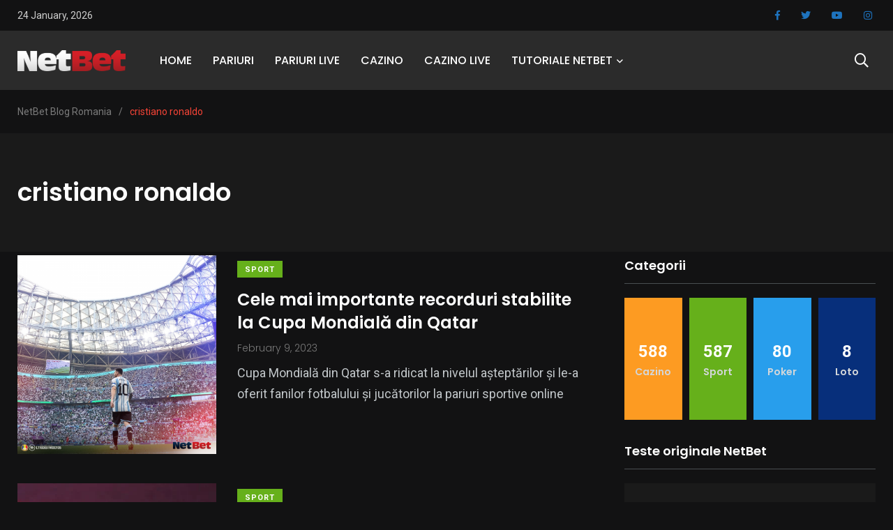

--- FILE ---
content_type: text/html; charset=UTF-8
request_url: https://www.netbet.ro/blog/tag/cristiano-ronaldo/
body_size: 16208
content:
    <!doctype html>
<html lang="en-US">
    <head>
        <meta charset="UTF-8">
        <meta http-equiv="X-UA-Compatible" content="IE=edge">
        <meta name="viewport" content="width=device-width, initial-scale=1.0">
        <link rel="shortcut icon" href="https://www.netbet.ro/blog/favicon.ico" />
        <link rel="profile" href="https://gmpg.org/xfn/11">
        <link rel="pingback" href="https://www.netbet.ro/blog/xmlrpc.php">
        <meta name='robots' content='noindex, follow' />
<noscript><style>#preloader{display:none;}</style></noscript>
	<!-- This site is optimized with the Yoast SEO plugin v26.5 - https://yoast.com/wordpress/plugins/seo/ -->
	<title>cristiano ronaldo Archives | NetBet Blog Romania</title>
	<meta property="og:locale" content="en_US" />
	<meta property="og:type" content="article" />
	<meta property="og:title" content="cristiano ronaldo Archives | NetBet Blog Romania" />
	<meta property="og:url" content="https://www.netbet.ro/blog/tag/cristiano-ronaldo/" />
	<meta property="og:site_name" content="NetBet Blog Romania" />
	<meta name="twitter:card" content="summary_large_image" />
	<meta name="twitter:site" content="@netbet" />
	<script type="application/ld+json" class="yoast-schema-graph">{"@context":"https://schema.org","@graph":[{"@type":"CollectionPage","@id":"https://www.netbet.ro/blog/tag/cristiano-ronaldo/","url":"https://www.netbet.ro/blog/tag/cristiano-ronaldo/","name":"cristiano ronaldo Archives | NetBet Blog Romania","isPartOf":{"@id":"https://www.netbet.ro/blog/#website"},"primaryImageOfPage":{"@id":"https://www.netbet.ro/blog/tag/cristiano-ronaldo/#primaryimage"},"image":{"@id":"https://www.netbet.ro/blog/tag/cristiano-ronaldo/#primaryimage"},"thumbnailUrl":"https://www.netbet.ro/blog/wp-content/uploads/2023/02/Facebook_1920x1920-7.png","breadcrumb":{"@id":"https://www.netbet.ro/blog/tag/cristiano-ronaldo/#breadcrumb"},"inLanguage":"en-US"},{"@type":"ImageObject","inLanguage":"en-US","@id":"https://www.netbet.ro/blog/tag/cristiano-ronaldo/#primaryimage","url":"https://www.netbet.ro/blog/wp-content/uploads/2023/02/Facebook_1920x1920-7.png","contentUrl":"https://www.netbet.ro/blog/wp-content/uploads/2023/02/Facebook_1920x1920-7.png","width":1920,"height":1920,"caption":"Cupa Mondială"},{"@type":"BreadcrumbList","@id":"https://www.netbet.ro/blog/tag/cristiano-ronaldo/#breadcrumb","itemListElement":[{"@type":"ListItem","position":1,"name":"Home","item":"https://www.netbet.ro/blog/"},{"@type":"ListItem","position":2,"name":"cristiano ronaldo"}]},{"@type":"WebSite","@id":"https://www.netbet.ro/blog/#website","url":"https://www.netbet.ro/blog/","name":"NetBet Blog Romania","description":"Facem pariurile mai interesante","potentialAction":[{"@type":"SearchAction","target":{"@type":"EntryPoint","urlTemplate":"https://www.netbet.ro/blog/?s={search_term_string}"},"query-input":{"@type":"PropertyValueSpecification","valueRequired":true,"valueName":"search_term_string"}}],"inLanguage":"en-US"}]}</script>
	<!-- / Yoast SEO plugin. -->


<link rel='dns-prefetch' href='//www.netbet.ro' />
<link rel='dns-prefetch' href='//fonts.googleapis.com' />
<link rel="alternate" type="application/rss+xml" title="NetBet Blog Romania &raquo; Feed" href="https://www.netbet.ro/blog/feed/" />
<link rel="alternate" type="application/rss+xml" title="NetBet Blog Romania &raquo; Comments Feed" href="https://www.netbet.ro/blog/comments/feed/" />
<link rel="alternate" type="application/rss+xml" title="NetBet Blog Romania &raquo; cristiano ronaldo Tag Feed" href="https://www.netbet.ro/blog/tag/cristiano-ronaldo/feed/" />
<style id='wp-img-auto-sizes-contain-inline-css' type='text/css'>
img:is([sizes=auto i],[sizes^="auto," i]){contain-intrinsic-size:3000px 1500px}
/*# sourceURL=wp-img-auto-sizes-contain-inline-css */
</style>
<style id='wp-emoji-styles-inline-css' type='text/css'>

	img.wp-smiley, img.emoji {
		display: inline !important;
		border: none !important;
		box-shadow: none !important;
		height: 1em !important;
		width: 1em !important;
		margin: 0 0.07em !important;
		vertical-align: -0.1em !important;
		background: none !important;
		padding: 0 !important;
	}
/*# sourceURL=wp-emoji-styles-inline-css */
</style>
<style id='qsm-quiz-style-inline-css' type='text/css'>


/*# sourceURL=https://www.netbet.ro/blog/wp-content/plugins/quiz-master-next/blocks/build/style-index.css */
</style>
<link rel='stylesheet' id='fontawesome-five-css-css' href='https://www.netbet.ro/blog/wp-content/plugins/accesspress-social-counter/css/fontawesome-all.css?ver=1.9.2' type='text/css' media='all' />
<link rel='stylesheet' id='apsc-frontend-css-css' href='https://www.netbet.ro/blog/wp-content/plugins/accesspress-social-counter/css/frontend.css?ver=1.9.2' type='text/css' media='all' />
<link rel='stylesheet' id='events-manager-css' href='https://www.netbet.ro/blog/wp-content/plugins/events-manager/includes/css/events-manager.min.css?ver=7.2.3' type='text/css' media='all' />
<style id='events-manager-inline-css' type='text/css'>
body .em { --font-family : inherit; --font-weight : inherit; --font-size : 1em; --line-height : inherit; }
/*# sourceURL=events-manager-inline-css */
</style>
<link rel='stylesheet' id='mks_shortcodes_fntawsm_css-css' href='https://www.netbet.ro/blog/wp-content/plugins/meks-flexible-shortcodes/css/font-awesome/css/font-awesome.min.css?ver=1.3.8' type='text/css' media='screen' />
<link rel='stylesheet' id='mks_shortcodes_simple_line_icons-css' href='https://www.netbet.ro/blog/wp-content/plugins/meks-flexible-shortcodes/css/simple-line/simple-line-icons.css?ver=1.3.8' type='text/css' media='screen' />
<link rel='stylesheet' id='mks_shortcodes_css-css' href='https://www.netbet.ro/blog/wp-content/plugins/meks-flexible-shortcodes/css/style.css?ver=1.3.8' type='text/css' media='screen' />
<link rel='stylesheet' id='st-widget-css' href='https://www.netbet.ro/blog/wp-content/plugins/share-this/css/style.css?ver=6.9' type='text/css' media='all' />
<link rel='stylesheet' id='parent-style-css' href='https://www.netbet.ro/blog/wp-content/themes/papr/style.css?ver=6.9' type='text/css' media='all' />
<link rel='stylesheet' id='papr-child-style-css' href='https://www.netbet.ro/blog/wp-content/themes/papr-child/style.css?ver=6.9' type='text/css' media='all' />
<link rel='stylesheet' id='meks-ads-widget-css' href='https://www.netbet.ro/blog/wp-content/plugins/meks-easy-ads-widget/css/style.css?ver=2.0.9' type='text/css' media='all' />
<link rel='stylesheet' id='meks-flickr-widget-css' href='https://www.netbet.ro/blog/wp-content/plugins/meks-simple-flickr-widget/css/style.css?ver=1.3' type='text/css' media='all' />
<link rel='stylesheet' id='meks-author-widget-css' href='https://www.netbet.ro/blog/wp-content/plugins/meks-smart-author-widget/css/style.css?ver=1.1.5' type='text/css' media='all' />
<link rel='stylesheet' id='meks-social-widget-css' href='https://www.netbet.ro/blog/wp-content/plugins/meks-smart-social-widget/css/style.css?ver=1.6.5' type='text/css' media='all' />
<link rel='stylesheet' id='meks-themeforest-widget-css' href='https://www.netbet.ro/blog/wp-content/plugins/meks-themeforest-smart-widget/css/style.css?ver=1.6' type='text/css' media='all' />
<link rel='stylesheet' id='wp_review-style-css' href='https://www.netbet.ro/blog/wp-content/plugins/wp-review/public/css/wp-review.css?ver=5.3.5' type='text/css' media='all' />
<link rel='stylesheet' id='my_switcher-css' href='https://www.netbet.ro/blog/wp-content/themes/papr/assets/css/my_switcher.css?ver=1.0.1' type='text/css' media='all' />
<link rel='stylesheet' id='font-awesome-css' href='https://www.netbet.ro/blog/wp-content/themes/papr/assets/css/fontawesome-all.min.css?ver=1.0.1' type='text/css' media='all' />
<link crossorigin="anonymous" rel='stylesheet' id='papr-fonts-css' href='https://fonts.googleapis.com/css?family=Poppins%3A300%2C300i%2C400%2C400i%2C500%2C500i%2C600%2C600i%2C700%2C700i%2C800%2C800i%2C900%7CRoboto%3A300%2C300i%2C400%2C400i%2C500%2C500i%2C700%2C700i%2C900%2C900%26display%3Dswap&#038;subset=latin%2Clatin-ext&#038;ver=6.9' type='text/css' media='all' />
<link rel='stylesheet' id='plyr-css' href='https://www.netbet.ro/blog/wp-content/themes/papr/assets/css/plyr.css?ver=1.0.1' type='text/css' media='all' />
<link rel='stylesheet' id='font-iconfont-css' href='https://www.netbet.ro/blog/wp-content/themes/papr/assets/css/iconfont.css?ver=1.0.1' type='text/css' media='all' />
<link rel='stylesheet' id='animate-css' href='https://www.netbet.ro/blog/wp-content/themes/papr/assets/css/animate.css?ver=1.0.1' type='text/css' media='all' />
<link rel='stylesheet' id='bootstrap-css' href='https://www.netbet.ro/blog/wp-content/themes/papr/assets/css/bootstrap.min.css?ver=1.0.1' type='text/css' media='all' />
<link rel='stylesheet' id='axil-style-css' href='https://www.netbet.ro/blog/wp-content/themes/papr/assets/css/style.css?ver=1.0.1' type='text/css' media='all' />
<link rel='stylesheet' id='papr-dark-style-css' href='https://www.netbet.ro/blog/wp-content/themes/papr/assets/css/dark.css?ver=1.0.1' type='text/css' media='all' />
<link rel='stylesheet' id='frs-css-css' href='https://www.netbet.ro/blog/wp-content/plugins/fluid-responsive-slideshow/css/frs.css?ver=2.3.1' type='text/css' media='all' />
<link rel='stylesheet' id='frs-position-css' href='https://www.netbet.ro/blog/wp-content/plugins/fluid-responsive-slideshow/css/frs-position.css?ver=2.3.1' type='text/css' media='all' />
<style id='papr-dynamic-inline-css' type='text/css'>
.papr-container {padding-top:60px;}   @media all and (max-width: 1199px) {.papr-container {padding-top:60px;}}   @media all and (max-width: 991px) {.papr-container {padding-top:60px;}}.papr-container {padding-bottom:30px;}   @media all and (max-width: 1199px) {.papr-container {padding-bottom:30px;}}   @media all and (max-width: 991px) {.papr-container {padding-bottom:30px;}}
/*# sourceURL=papr-dynamic-inline-css */
</style>
<link crossorigin="anonymous" rel='stylesheet' id='OpenSans-css' href='https://fonts.googleapis.com/css?family=Open+Sans%3A400italic%2C700italic%2C400%2C700&#038;ver=2.3.1' type='text/css' media='all' />
<script type="text/javascript" src="https://www.netbet.ro/blog/wp-includes/js/jquery/jquery.min.js?ver=3.7.1" id="jquery-core-js"></script>
<script type="text/javascript" src="https://www.netbet.ro/blog/wp-includes/js/jquery/jquery-migrate.min.js?ver=3.4.1" id="jquery-migrate-js"></script>
<script type="text/javascript" src="https://www.netbet.ro/blog/wp-content/plugins/fluid-responsive-slideshow/js/frs.js?ver=2.3.1" id="fluid-responsive-slideshow-js"></script>
<script type="text/javascript" src="https://www.netbet.ro/blog/wp-content/plugins/fluid-responsive-slideshow/js/jquery.touchSwipe.min.js?ver=6.9" id="touchSwipe_js-js"></script>
<script type="text/javascript" src="https://www.netbet.ro/blog/wp-content/plugins/fluid-responsive-slideshow/js/imagesloaded.min.js?ver=2.3.1" id="images-loaded-js"></script>
<script type="text/javascript" src="https://www.netbet.ro/blog/wp-includes/js/jquery/ui/core.min.js?ver=1.13.3" id="jquery-ui-core-js"></script>
<script type="text/javascript" src="https://www.netbet.ro/blog/wp-includes/js/jquery/ui/mouse.min.js?ver=1.13.3" id="jquery-ui-mouse-js"></script>
<script type="text/javascript" src="https://www.netbet.ro/blog/wp-includes/js/jquery/ui/sortable.min.js?ver=1.13.3" id="jquery-ui-sortable-js"></script>
<script type="text/javascript" src="https://www.netbet.ro/blog/wp-includes/js/jquery/ui/datepicker.min.js?ver=1.13.3" id="jquery-ui-datepicker-js"></script>
<script type="text/javascript" id="jquery-ui-datepicker-js-after">
/* <![CDATA[ */
jQuery(function(jQuery){jQuery.datepicker.setDefaults({"closeText":"Close","currentText":"Today","monthNames":["January","February","March","April","May","June","July","August","September","October","November","December"],"monthNamesShort":["Jan","Feb","Mar","Apr","May","Jun","Jul","Aug","Sep","Oct","Nov","Dec"],"nextText":"Next","prevText":"Previous","dayNames":["Sunday","Monday","Tuesday","Wednesday","Thursday","Friday","Saturday"],"dayNamesShort":["Sun","Mon","Tue","Wed","Thu","Fri","Sat"],"dayNamesMin":["S","M","T","W","T","F","S"],"dateFormat":"MM d, yy","firstDay":1,"isRTL":false});});
//# sourceURL=jquery-ui-datepicker-js-after
/* ]]> */
</script>
<script type="text/javascript" src="https://www.netbet.ro/blog/wp-includes/js/jquery/ui/resizable.min.js?ver=1.13.3" id="jquery-ui-resizable-js"></script>
<script type="text/javascript" src="https://www.netbet.ro/blog/wp-includes/js/jquery/ui/draggable.min.js?ver=1.13.3" id="jquery-ui-draggable-js"></script>
<script type="text/javascript" src="https://www.netbet.ro/blog/wp-includes/js/jquery/ui/controlgroup.min.js?ver=1.13.3" id="jquery-ui-controlgroup-js"></script>
<script type="text/javascript" src="https://www.netbet.ro/blog/wp-includes/js/jquery/ui/checkboxradio.min.js?ver=1.13.3" id="jquery-ui-checkboxradio-js"></script>
<script type="text/javascript" src="https://www.netbet.ro/blog/wp-includes/js/jquery/ui/button.min.js?ver=1.13.3" id="jquery-ui-button-js"></script>
<script type="text/javascript" src="https://www.netbet.ro/blog/wp-includes/js/jquery/ui/dialog.min.js?ver=1.13.3" id="jquery-ui-dialog-js"></script>
<script type="text/javascript" id="events-manager-js-extra">
/* <![CDATA[ */
var EM = {"ajaxurl":"https://www.netbet.ro/blog/wp-admin/admin-ajax.php","locationajaxurl":"https://www.netbet.ro/blog/wp-admin/admin-ajax.php?action=locations_search","firstDay":"1","locale":"en","dateFormat":"yy-mm-dd","ui_css":"https://www.netbet.ro/blog/wp-content/plugins/events-manager/includes/css/jquery-ui/build.min.css","show24hours":"1","is_ssl":"1","autocomplete_limit":"10","calendar":{"breakpoints":{"small":560,"medium":908,"large":false},"month_format":"M Y"},"phone":"","datepicker":{"format":"d/m/Y"},"search":{"breakpoints":{"small":650,"medium":850,"full":false}},"url":"https://www.netbet.ro/blog/wp-content/plugins/events-manager","assets":{"input.em-uploader":{"js":{"em-uploader":{"url":"https://www.netbet.ro/blog/wp-content/plugins/events-manager/includes/js/em-uploader.js?v=7.2.3","event":"em_uploader_ready"}}},".em-event-editor":{"js":{"event-editor":{"url":"https://www.netbet.ro/blog/wp-content/plugins/events-manager/includes/js/events-manager-event-editor.js?v=7.2.3","event":"em_event_editor_ready"}},"css":{"event-editor":"https://www.netbet.ro/blog/wp-content/plugins/events-manager/includes/css/events-manager-event-editor.min.css?v=7.2.3"}},".em-recurrence-sets, .em-timezone":{"js":{"luxon":{"url":"luxon/luxon.js?v=7.2.3","event":"em_luxon_ready"}}},".em-booking-form, #em-booking-form, .em-booking-recurring, .em-event-booking-form":{"js":{"em-bookings":{"url":"https://www.netbet.ro/blog/wp-content/plugins/events-manager/includes/js/bookingsform.js?v=7.2.3","event":"em_booking_form_js_loaded"}}},"#em-opt-archetypes":{"js":{"archetypes":"https://www.netbet.ro/blog/wp-content/plugins/events-manager/includes/js/admin-archetype-editor.js?v=7.2.3","archetypes_ms":"https://www.netbet.ro/blog/wp-content/plugins/events-manager/includes/js/admin-archetypes.js?v=7.2.3","qs":"qs/qs.js?v=7.2.3"}}},"cached":"","bookingInProgress":"Please wait while the booking is being submitted.","tickets_save":"Save Ticket","bookingajaxurl":"https://www.netbet.ro/blog/wp-admin/admin-ajax.php","bookings_export_save":"Export Bookings","bookings_settings_save":"Save Settings","booking_delete":"Are you sure you want to delete?","booking_offset":"30","bookings":{"submit_button":{"text":{"default":"Send your booking","free":"Send your booking","payment":"Send your booking","processing":"Processing ..."}},"update_listener":""},"bb_full":"Sold Out","bb_book":"Book Now","bb_booking":"Booking...","bb_booked":"Booking Submitted","bb_error":"Booking Error. Try again?","bb_cancel":"Cancel","bb_canceling":"Canceling...","bb_cancelled":"Cancelled","bb_cancel_error":"Cancellation Error. Try again?","txt_search":"Search","txt_searching":"Searching...","txt_loading":"Loading..."};
//# sourceURL=events-manager-js-extra
/* ]]> */
</script>
<script type="text/javascript" src="https://www.netbet.ro/blog/wp-content/plugins/events-manager/includes/js/events-manager.js?ver=7.2.3" id="events-manager-js"></script>
<script type="text/javascript" src="https://www.netbet.ro/blog/wp-content/themes/papr/assets/js/popper.js?ver=1.0.1" id="popper-js"></script>
<link rel="https://api.w.org/" href="https://www.netbet.ro/blog/wp-json/" /><link rel="alternate" title="JSON" type="application/json" href="https://www.netbet.ro/blog/wp-json/wp/v2/tags/180" /><link rel="EditURI" type="application/rsd+xml" title="RSD" href="https://www.netbet.ro/blog/xmlrpc.php?rsd" />
<meta name="generator" content="WordPress 6.9" />
<meta name="generator" content="Redux 4.5.9" /><script charset="utf-8" type="text/javascript">var switchTo5x=true;</script>
<script charset="utf-8" type="text/javascript" src="http://w.sharethis.com/button/buttons.js"></script>
<script charset="utf-8" type="text/javascript">stLight.options({"publisher":"wp.ab8ce7f1-a9ed-4cbc-8d43-b1701f698ead"});var st_type="wordpress4.5";</script>
        <!--Customizer CSS-->
        <style type="text/css">

            /* Body */
            body, p { color :#121213; }            /* Link */
            a, .header-top__social-share li a { color :#1e73be; }            /* Link Hover */
            a:hover, .header-top__social-share li a:hover { color :#ffffff; }            /* Meta */
                        /* Meta Hover */
                        /* Meta Link Hover */
            .post-metas a:hover, .caption-meta a:hover { color :#f44336; }            /* Meta Hover Dark Section */
            

            /************************************************************************************
             * Header Top Bar
             ************************************************************************************/
            /* Background Color */
                        /* Body Color */
                        /* Link Color */
                        /* Link Hover Color */
            .header-top a:hover, .header-top__social-share li a:hover { color :#f44336; }            /************************************************************************************
             * Header
             ************************************************************************************/
            /* Background Color */
                        /* Link Color */
            .navbar.bg-white .main-navigation li,.navbar__style-three .main-navigation li,  .navbar.bg-white .nav-search-field-toggler, .lang-dropdown .txt-btn, .navbar__style-three .nav-search-field-toggler, .lang-dropdown .dropdown-menu .dropdown-item { color :#1e73be; }            .side-nav-toggler span { background-color :#1e73be; }            /* Link Hover Color */
            .navbar.bg-white .main-navigation li:hover,.navbar__style-three .main-navigation li:hover,  .navbar.bg-white .nav-search-field-toggler:hover, .navbar.bg-white .side-nav-toggler span:hover, .main-navigation li:hover, .nav-search-field-toggler:hover, .side-nav-toggler span:hover, .lang-dropdown .dropdown-menu .dropdown-item:hover, .lang-dropdown .txt-btn:hover { color :#f44336; }            .side-nav-toggler:hover span { background-color :#f44336; }
            /************************************************************************************
             * General 
             ************************************************************************************/
            /* Primary [#ff2c54] */
            :root { --primary-color:#f44336; }            /* Heading */
                        /* Heading Hover */
                                    /* Heading Hover Color Dark Section */
            .bg-grey-dark-one .post-block:hover .axil-post-title, .bg-grey-dark-one .btn-link:hover { color :#f44336 !important; }            .bg-grey-dark-one .btn-link:hover::before, .bg-grey-dark-one .btn-link:hover::after { background-color :#f44336; }

            /************************************************************************************
             * Footer 
             ************************************************************************************/
            /* Background Color */
                        /* Footer Heading Color */
                        /* Footer Body Color */
                        /* Footer Link Color */
                        /* Footer Link Hover Color */
            .footer-widget ul.menu a:hover, .footer-widget a:hover, .page-footer a:hover { color :#f44336; }            /* Footer Bottom Border top Color */
            
        </style>
        <!--/Customizer CSS-->
        <meta name="generator" content="Elementor 3.33.3; features: additional_custom_breakpoints; settings: css_print_method-external, google_font-enabled, font_display-auto">
			<style>
				.e-con.e-parent:nth-of-type(n+4):not(.e-lazyloaded):not(.e-no-lazyload),
				.e-con.e-parent:nth-of-type(n+4):not(.e-lazyloaded):not(.e-no-lazyload) * {
					background-image: none !important;
				}
				@media screen and (max-height: 1024px) {
					.e-con.e-parent:nth-of-type(n+3):not(.e-lazyloaded):not(.e-no-lazyload),
					.e-con.e-parent:nth-of-type(n+3):not(.e-lazyloaded):not(.e-no-lazyload) * {
						background-image: none !important;
					}
				}
				@media screen and (max-height: 640px) {
					.e-con.e-parent:nth-of-type(n+2):not(.e-lazyloaded):not(.e-no-lazyload),
					.e-con.e-parent:nth-of-type(n+2):not(.e-lazyloaded):not(.e-no-lazyload) * {
						background-image: none !important;
					}
				}
			</style>
			<!-- There is no amphtml version available for this URL. --><link rel="icon" href="https://www.netbet.ro/blog/wp-content/uploads/2016/05/cropped-NetBet_800x800black.png" sizes="32x32" />
<link rel="icon" href="https://www.netbet.ro/blog/wp-content/uploads/2016/05/cropped-NetBet_800x800black.png" sizes="192x192" />
<link rel="apple-touch-icon" href="https://www.netbet.ro/blog/wp-content/uploads/2016/05/cropped-NetBet_800x800black.png" />
<meta name="msapplication-TileImage" content="https://www.netbet.ro/blog/wp-content/uploads/2016/05/cropped-NetBet_800x800black.png" />
		<style type="text/css" id="wp-custom-css">
			.bg-color-red-two {
	background-color:#f44336 !important;
}

.entry-content a, .post-details a {
	text-decoration:none !important;
}

.cat-btn-color {
	background-color:#f44336 !important;
}

#preloader {
	background-color:#2b2b2b !important;
}

.papr-container {
	padding-top:5px !important;
	padding-bottom:5px !important;
}

@media (min-width: 480px) {
	.category-list-wrapper li {
			width: 25% !important;
	}
}		</style>
		        <script>(function(w,d,s,l,i){w[l]=w[l]||[];w[l].push({'gtm.start':new Date().getTime(),event:'gtm.js'});var f=d.getElementsByTagName(s)[0],j=d.createElement(s),dl=l!='dataLayer'?'&l='+l:'';j.async=true;j.src='https://www.googletagmanager.com/gtm.js?id='+i+dl;f.parentNode.insertBefore(j,f);})(window,document,'script','dataLayer','GTM-T96S3P');</script>

<!-- TrustBox script -->
<script type="text/javascript" src="//widget.trustpilot.com/bootstrap/v5/tp.widget.bootstrap.min.js" async></script>
<!-- End TrustBox script -->

    </head>
<body class="archive tag tag-cristiano-ronaldo tag-180 wp-embed-responsive wp-theme-papr wp-child-theme-papr-child active-dark-mode  has-sidebar right-sidebar axil-sticky-menu menu-open-hover elementor-default elementor-kit-5787">
<noscript><iframe src="https://www.googletagmanager.com/ns.html?id=GTM-T96S3P" height="0" width="0" style="display:none;visibility:hidden"></iframe></noscript>
<div class="preloader bgimg" id="preloader" style="background-image:url(https://www.netbet.ro/blog/wp-content/uploads/2016/07/logo_mini.png);"></div><div class="wrp">
    <!-- Main contents -->
<main class="main-content ">
<!-- Header starts -->
<div id="page" class="papr-main-content">
				<header class="page-header">
		<div class="header-top bg-grey-dark-one">
	<div class="container">
		<div class="row align-items-center">
			<div class="col-md">
                <div class="d-flex flex-row">
                                            <ul class="header-top-nav list-inline justify-content-center justify-content-md-start m-r-xs-20">
                            <li class="current-date">24 January, 2026                            </li>
                        </ul>
                                                        </div>

			</div>
					<div class="col-md-auto">
				<ul class="ml-auto social-share header-top__social-share">
									<li><a target="_blank" href="https://www.facebook.com/NetbetSportRO"><i class="fab fa-facebook-f"></i></a></li>
									<li><a target="_blank" href="https://twitter.com/netbet_ro"><i class="fab fa-twitter"></i></a></li>
									<li><a target="_blank" href="https://www.youtube.com/netbetromania"><i class="fab fa-youtube"></i></a></li>
									<li><a target="_blank" href="https://www.instagram.com/netbet_ro/"><i class="fab fa-instagram"></i></a></li>
										
				</ul>
			</div>
					</div>
		<!-- End of .row -->
	</div>
<!-- End of .container -->
</div>
<!-- End of .header-top --><div class="navbar bg-white axil-header axil-header-one">
    <div class="container">
        <div class="navbar-inner">
            <div class="brand-logo-container">
                <a class="site-logo" href="https://www.netbet.ro/blog/">
                                            <img class="brand-logo dark-logo" src="https://www.netbet.ro/blog/wp-content/uploads/2016/07/logo_mini.png"
                             alt="NetBet Blog Romania">
                                                                <img class="brand-logo light-logo" src="https://www.netbet.ro/blog/wp-content/uploads/2016/07/logo_mini.png"
                             alt="NetBet Blog Romania">
                                    </a>
            </div>
            <!-- End of .brand-logo-container -->

            <nav class="main-nav-wrapper"><ul id="main-menu" class="main-navigation list-inline"><li id="menu-item-1497" class="menu-item menu-item-type-post_type menu-item-object-page menu-item-home menu-item-1497"><a href="https://www.netbet.ro/blog/">HOME</a></li>
<li id="menu-item-70" class="menu-item menu-item-type-custom menu-item-object-custom menu-item-70"><a href="https://sport.netbet.ro/">PARIURI</a></li>
<li id="menu-item-72" class="menu-item menu-item-type-custom menu-item-object-custom menu-item-72"><a href="https://sport.netbet.ro/pariuri-live/">PARIURI LIVE</a></li>
<li id="menu-item-68" class="menu-item menu-item-type-custom menu-item-object-custom menu-item-68"><a href="https://casino.netbet.ro/">CAZINO</a></li>
<li id="menu-item-1978" class="menu-item menu-item-type-custom menu-item-object-custom menu-item-1978"><a href="https://live.netbet.ro/">CAZINO LIVE</a></li>
<li id="menu-item-2830" class="menu-item menu-item-type-post_type menu-item-object-page menu-item-has-children menu-item-2830 has-dropdown"><a href="https://www.netbet.ro/blog/tutoriale-netbet/">TUTORIALE NETBET</a>
<ul class="submenu">
	<li id="menu-item-3104" class="menu-item menu-item-type-post_type menu-item-object-page menu-item-3104"><a href="https://www.netbet.ro/blog/cum-sa-deschizi-un-cont-netbet/">Cum să deschizi un cont NetBet</a></li>
	<li id="menu-item-2831" class="menu-item menu-item-type-post_type menu-item-object-page menu-item-2831"><a href="https://www.netbet.ro/blog/cum-se-foloseste-un-pariu-gratuit-freebet-acordat-pe-netbet-ro/">Cum se folosește un pariu gratuit (freebet) acordat pe NetBet.ro</a></li>
	<li id="menu-item-3730" class="menu-item menu-item-type-custom menu-item-object-custom menu-item-3730"><a href="https://www.netbet.ro/blog/tutoriale-netbet/cash-out-partial-sau-total/">Cash Out Parțial sau Total</a></li>
	<li id="menu-item-3735" class="menu-item menu-item-type-post_type menu-item-object-page menu-item-3735"><a href="https://www.netbet.ro/blog/tutoriale-netbet/bet-maker/">NetBet Creare Pariu – Bet Maker</a></li>
	<li id="menu-item-6437" class="menu-item menu-item-type-post_type menu-item-object-page menu-item-6437"><a href="https://www.netbet.ro/blog/tutorial-netbet-casino-vouchere-free-play-pentru-jocurile-live-de-la-evolution/">Tutorial NetBet Casino | Vouchere Free Play pentru jocurile live de la Evolution</a></li>
</ul>
</li>
</ul></nav>                            <div class="navbar-extra-features ml-auto">
                                            <form id="search" action="https://www.netbet.ro/blog/" class="navbar-search"
                              method="GET">
                            <div class="search-field">
                                <input type="text" class="navbar-search-field" name="s"
                                       placeholder="Search ..."
                                       value="">
                                <button class="navbar-search-btn" type="submit"><i class="fal fa-search"></i></button>
                            </div>
                            <!-- End of .search-field -->
                            <a href="" class="navbar-search-close"><i class="fal fa-times"></i></a>
                        </form>
                        <!-- End of .navbar-search -->
                        <a href="" class="nav-search-field-toggler" data-toggle="nav-search-feild"><i
                                    class="far fa-search"></i></a>
                                                                                
                </div>
                        <!-- End of .navbar-extra-features -->
            <div class="main-nav-toggler d-block d-lg-none" id="main-nav-toggler">
                <div class="toggler-inner">
                    <span></span>
                    <span></span>
                    <span></span>
                </div>
            </div>
            <!-- End of .main-nav-toggler -->
        </div>
        <!-- End of .navbar-inner -->
    </div>
    <!-- End of .container -->
</div>
		</header>
	<div class="papr-container-main">
	            <div class="breadcrumb-wrapper">
			<div class="container">
				<nav aria-label="breadcrumb"><!-- Breadcrumb NavXT 7.5.0 -->
<span property="itemListElement" typeof="ListItem"><a property="item" typeof="WebPage" title="Go to NetBet Blog Romania." href="https://www.netbet.ro/blog" class="home" ><span property="name">NetBet Blog Romania</span></a><meta property="position" content="1"></span><span class="dvdr"> / </span><span property="itemListElement" typeof="ListItem"><span property="name" class="archive taxonomy post_tag current-item">cristiano ronaldo</span><meta property="url" content="https://www.netbet.ro/blog/tag/cristiano-ronaldo/"><meta property="position" content="2"></span></nav>
			</div>			
		</div>    

    <!-- Banner starts -->
    <section class="banner banner__default bg-grey-light-three">
        <div class="container">
            <div class="row align-items-center">
                <div class="col-lg-12">
                    <div class="post-title-wrapper">
                        <h1 class="m-b-xs-0 axil-post-title hover-line"><span>cristiano ronaldo</span></h1>
                                            </div>
                    <!-- End of .post-title-wrapper -->
                </div>
                <!-- End of .col-lg-8 -->
            </div>
        </div>
        <!-- End of .container -->
    </section>
    <!-- End of .banner -->

<div class="papr-container">
	<div class="container">
		<div class="row theiaStickySidebar">
						<div class="col-xl-8 axil-main">
								
				<div class="papr-container-content">
											<div class="row axil-list-1">
														<div class="col-lg-12">
									<div id="post-8994" class="post-8994 post type-post status-publish format-standard has-post-thumbnail hentry category-sport tag-argentina tag-cristiano-ronaldo tag-cupa-mondiala-qatar tag-leo-messi">
    <div class="media post-block post-block__mid m-b-xs-30">
                                    <a class="align-self-center" href="https://www.netbet.ro/blog/2023/02/09/cele-mai-importante-recorduri-stabilite-la-cupa-mondiala-din-qatar/">
              <img class="m-r-xs-30" src="https://www.netbet.ro/blog/wp-content/uploads/2023/02/Facebook_1920x1920-7-400x400.png" alt="Cupa Mondială">    
                <div class="grad-overlay"></div>        
            </a>
                         <div class="media-body">
                            <div class="post-cat-group m-b-xs-10">
                                    <a class="post-cat cat-btn" style="background:#66b01b"
                   href="https://www.netbet.ro/blog/category/sport/">
                    Sport                </a>
                            </div>
                        <h3 class="axil-post-title hover-line"><a href="https://www.netbet.ro/blog/2023/02/09/cele-mai-importante-recorduri-stabilite-la-cupa-mondiala-din-qatar/" class="entry-title"
                                                      rel="bookmark">Cele mai importante recorduri stabilite la Cupa Mondială din Qatar</a></h3>
                    <div class="post-metas caption-meta">
            <ul class="list-inline">
                                                    <li><i class="dot">.</i> February 9, 2023</li>
                
                                                                            </ul>
        </div>
                    <p>Cupa Mondială din Qatar s-a ridicat la nivelul așteptărilor și le-a oferit fanilor fotbalului și jucătorilor la pariuri sportive online</p>
<p class="no-break"><span class='st_facebook_large' st_title='Cele mai importante recorduri stabilite la Cupa Mondială din Qatar' st_url='https://www.netbet.ro/blog/2023/02/09/cele-mai-importante-recorduri-stabilite-la-cupa-mondiala-din-qatar/'></span><span st_via='@netbet' st_username='@netnet' class='st_twitter_large' st_title='Cele mai importante recorduri stabilite la Cupa Mondială din Qatar' st_url='https://www.netbet.ro/blog/2023/02/09/cele-mai-importante-recorduri-stabilite-la-cupa-mondiala-din-qatar/'></span><span class='st_pinterest_large' st_title='Cele mai importante recorduri stabilite la Cupa Mondială din Qatar' st_url='https://www.netbet.ro/blog/2023/02/09/cele-mai-importante-recorduri-stabilite-la-cupa-mondiala-din-qatar/'></span><span class='st_tumblr_large' st_title='Cele mai importante recorduri stabilite la Cupa Mondială din Qatar' st_url='https://www.netbet.ro/blog/2023/02/09/cele-mai-importante-recorduri-stabilite-la-cupa-mondiala-din-qatar/'></span></p>        </div>
    </div>
</div>
								</div>		
															<div class="col-lg-12">
									<div id="post-5687" class="post-5687 post type-post status-publish format-standard has-post-thumbnail hentry category-sport tag-cristiano-ronaldo tag-jose-mourinho tag-lionel-messi tag-real-madrid tag-simona-halep">
    <div class="media post-block post-block__mid m-b-xs-30">
                                    <a class="align-self-center" href="https://www.netbet.ro/blog/2021/01/12/cinci-pronosticuri-nebune-dar-perfect-posibile-in-2021/">
              <img class="m-r-xs-30" src="https://www.netbet.ro/blog/wp-content/uploads/2021/01/2021_1080x1080-400x400.jpg" alt="">    
                <div class="grad-overlay"></div>        
            </a>
                         <div class="media-body">
                            <div class="post-cat-group m-b-xs-10">
                                    <a class="post-cat cat-btn" style="background:#66b01b"
                   href="https://www.netbet.ro/blog/category/sport/">
                    Sport                </a>
                            </div>
                        <h3 class="axil-post-title hover-line"><a href="https://www.netbet.ro/blog/2021/01/12/cinci-pronosticuri-nebune-dar-perfect-posibile-in-2021/" class="entry-title"
                                                      rel="bookmark">Cinci pronosticuri nebune dar perfect posibile în 2021</a></h3>
                    <div class="post-metas caption-meta">
            <ul class="list-inline">
                                                    <li><i class="dot">.</i> January 12, 2021</li>
                
                                                                            </ul>
        </div>
                    <p>Ce face lumea la început de an? Își pune dorințe, dă pronosticuri, își face speranțe. Pe scurt, pariuri. Și ce</p>
<p class="no-break"><span class='st_facebook_large' st_title='Cinci pronosticuri nebune dar perfect posibile în 2021' st_url='https://www.netbet.ro/blog/2021/01/12/cinci-pronosticuri-nebune-dar-perfect-posibile-in-2021/'></span><span st_via='@netbet' st_username='@netnet' class='st_twitter_large' st_title='Cinci pronosticuri nebune dar perfect posibile în 2021' st_url='https://www.netbet.ro/blog/2021/01/12/cinci-pronosticuri-nebune-dar-perfect-posibile-in-2021/'></span><span class='st_pinterest_large' st_title='Cinci pronosticuri nebune dar perfect posibile în 2021' st_url='https://www.netbet.ro/blog/2021/01/12/cinci-pronosticuri-nebune-dar-perfect-posibile-in-2021/'></span><span class='st_tumblr_large' st_title='Cinci pronosticuri nebune dar perfect posibile în 2021' st_url='https://www.netbet.ro/blog/2021/01/12/cinci-pronosticuri-nebune-dar-perfect-posibile-in-2021/'></span></p>        </div>
    </div>
</div>
								</div>		
															<div class="col-lg-12">
									<div id="post-5581" class="post-5581 post type-post status-publish format-standard has-post-thumbnail hentry category-sport tag-cristiano-ronaldo">
    <div class="media post-block post-block__mid m-b-xs-30">
                                    <a class="align-self-center" href="https://www.netbet.ro/blog/2020/12/16/cristiano-ronaldo-test/">
              <img class="m-r-xs-30" src="https://www.netbet.ro/blog/wp-content/uploads/2020/12/featured-ronaldo-400x400.png" alt="ronaldo-meci">    
                <div class="grad-overlay"></div>        
            </a>
                         <div class="media-body">
                            <div class="post-cat-group m-b-xs-10">
                                    <a class="post-cat cat-btn" style="background:#66b01b"
                   href="https://www.netbet.ro/blog/category/sport/">
                    Sport                </a>
                            </div>
                        <h3 class="axil-post-title hover-line"><a href="https://www.netbet.ro/blog/2020/12/16/cristiano-ronaldo-test/" class="entry-title"
                                                      rel="bookmark">Cristiano Ronaldo: cât de multe știi despre el? [test]</a></h3>
                    <div class="post-metas caption-meta">
            <ul class="list-inline">
                                                    <li><i class="dot">.</i> December 16, 2020</li>
                
                                                                            </ul>
        </div>
                    <p>Cristiano Ronaldo este unul dintre cei mai bine cotați fotbaliști ai momentului. Pentru fanii săi, Ronaldo este, în fapt, cel</p>
<p class="no-break"><span class='st_facebook_large' st_title='Cristiano Ronaldo: cât de multe știi despre el? [test]' st_url='https://www.netbet.ro/blog/2020/12/16/cristiano-ronaldo-test/'></span><span st_via='@netbet' st_username='@netnet' class='st_twitter_large' st_title='Cristiano Ronaldo: cât de multe știi despre el? [test]' st_url='https://www.netbet.ro/blog/2020/12/16/cristiano-ronaldo-test/'></span><span class='st_pinterest_large' st_title='Cristiano Ronaldo: cât de multe știi despre el? [test]' st_url='https://www.netbet.ro/blog/2020/12/16/cristiano-ronaldo-test/'></span><span class='st_tumblr_large' st_title='Cristiano Ronaldo: cât de multe știi despre el? [test]' st_url='https://www.netbet.ro/blog/2020/12/16/cristiano-ronaldo-test/'></span></p>        </div>
    </div>
</div>
								</div>		
															<div class="col-lg-12">
									<div id="post-3454" class="post-3454 post type-post status-publish format-standard has-post-thumbnail hentry category-sport tag-cota-50 tag-cristiano-ronaldo tag-juventus tag-serie-a">
    <div class="media post-block post-block__mid m-b-xs-30">
                                    <a class="align-self-center" href="https://www.netbet.ro/blog/2018/08/23/ce-nebunie-cota-50-ca-ronaldo-inscrie-sambata-in-juventus-lazio-uite-ce-ai-de-facutl/">
              <img class="m-r-xs-30" src="https://www.netbet.ro/blog/wp-content/uploads/2018/08/lazio_juventus_cota50_facebook.png" alt="">    
                <div class="grad-overlay"></div>        
            </a>
                         <div class="media-body">
                            <div class="post-cat-group m-b-xs-10">
                                    <a class="post-cat cat-btn" style="background:#66b01b"
                   href="https://www.netbet.ro/blog/category/sport/">
                    Sport                </a>
                            </div>
                        <h3 class="axil-post-title hover-line"><a href="https://www.netbet.ro/blog/2018/08/23/ce-nebunie-cota-50-ca-ronaldo-inscrie-sambata-in-juventus-lazio-uite-ce-ai-de-facutl/" class="entry-title"
                                                      rel="bookmark">Ce nebunie !!! COTĂ 50 că Ronaldo înscrie sâmbătă pentru Juventus. Uite ce ai de făcut</a></h3>
                    <div class="post-metas caption-meta">
            <ul class="list-inline">
                                                    <li><i class="dot">.</i> August 23, 2018</li>
                
                                                                            </ul>
        </div>
                    <p>Cristiano Ronaldo va juca sâmbătă primul meci oficial în fața fanilor torinezi și este motivat la maxim să înscrie într-un</p>
<p class="no-break"><span class='st_facebook_large' st_title='Ce nebunie !!! COTĂ 50 că Ronaldo înscrie sâmbătă pentru Juventus. Uite ce ai de făcut' st_url='https://www.netbet.ro/blog/2018/08/23/ce-nebunie-cota-50-ca-ronaldo-inscrie-sambata-in-juventus-lazio-uite-ce-ai-de-facutl/'></span><span st_via='@netbet' st_username='@netnet' class='st_twitter_large' st_title='Ce nebunie !!! COTĂ 50 că Ronaldo înscrie sâmbătă pentru Juventus. Uite ce ai de făcut' st_url='https://www.netbet.ro/blog/2018/08/23/ce-nebunie-cota-50-ca-ronaldo-inscrie-sambata-in-juventus-lazio-uite-ce-ai-de-facutl/'></span><span class='st_pinterest_large' st_title='Ce nebunie !!! COTĂ 50 că Ronaldo înscrie sâmbătă pentru Juventus. Uite ce ai de făcut' st_url='https://www.netbet.ro/blog/2018/08/23/ce-nebunie-cota-50-ca-ronaldo-inscrie-sambata-in-juventus-lazio-uite-ce-ai-de-facutl/'></span><span class='st_tumblr_large' st_title='Ce nebunie !!! COTĂ 50 că Ronaldo înscrie sâmbătă pentru Juventus. Uite ce ai de făcut' st_url='https://www.netbet.ro/blog/2018/08/23/ce-nebunie-cota-50-ca-ronaldo-inscrie-sambata-in-juventus-lazio-uite-ce-ai-de-facutl/'></span></p>        </div>
    </div>
</div>
								</div>		
															<div class="col-lg-12">
									<div id="post-3136" class="post-3136 post type-post status-publish format-standard has-post-thumbnail hentry category-sport tag-ballondor tag-cristiano-ronaldo tag-lionel-messi">
    <div class="media post-block post-block__mid m-b-xs-30">
                                    <a class="align-self-center" href="https://www.netbet.ro/blog/2017/10/10/lista-nominalizatilor-france-football-pentru-balonul-de-aur-2017-vezi-echipa-cu-cei-mai-multi-candidati/">
              <img class="m-r-xs-30" src="https://www.netbet.ro/blog/wp-content/uploads/2017/10/BALLONDOR1200x628.png" alt="">    
                <div class="grad-overlay"></div>        
            </a>
                         <div class="media-body">
                            <div class="post-cat-group m-b-xs-10">
                                    <a class="post-cat cat-btn" style="background:#66b01b"
                   href="https://www.netbet.ro/blog/category/sport/">
                    Sport                </a>
                            </div>
                        <h3 class="axil-post-title hover-line"><a href="https://www.netbet.ro/blog/2017/10/10/lista-nominalizatilor-france-football-pentru-balonul-de-aur-2017-vezi-echipa-cu-cei-mai-multi-candidati/" class="entry-title"
                                                      rel="bookmark">Lista nominalizaților France Football pentru Balonul de Aur 2017!</a></h3>
                    <div class="post-metas caption-meta">
            <ul class="list-inline">
                                                    <li><i class="dot">.</i> October 10, 2017</li>
                
                                                                            </ul>
        </div>
                    <p>Balonul de Aur, cel mai prestigios trofeu acordat anual celui mai bun fotbalist în vederea ziariștilor sportivi din întreaga lume,</p>
<p class="no-break"><span class='st_facebook_large' st_title='Lista nominalizaților France Football pentru Balonul de Aur 2017!' st_url='https://www.netbet.ro/blog/2017/10/10/lista-nominalizatilor-france-football-pentru-balonul-de-aur-2017-vezi-echipa-cu-cei-mai-multi-candidati/'></span><span st_via='@netbet' st_username='@netnet' class='st_twitter_large' st_title='Lista nominalizaților France Football pentru Balonul de Aur 2017!' st_url='https://www.netbet.ro/blog/2017/10/10/lista-nominalizatilor-france-football-pentru-balonul-de-aur-2017-vezi-echipa-cu-cei-mai-multi-candidati/'></span><span class='st_pinterest_large' st_title='Lista nominalizaților France Football pentru Balonul de Aur 2017!' st_url='https://www.netbet.ro/blog/2017/10/10/lista-nominalizatilor-france-football-pentru-balonul-de-aur-2017-vezi-echipa-cu-cei-mai-multi-candidati/'></span><span class='st_tumblr_large' st_title='Lista nominalizaților France Football pentru Balonul de Aur 2017!' st_url='https://www.netbet.ro/blog/2017/10/10/lista-nominalizatilor-france-football-pentru-balonul-de-aur-2017-vezi-echipa-cu-cei-mai-multi-candidati/'></span></p>        </div>
    </div>
</div>
								</div>		
															<div class="col-lg-12">
									<div id="post-3045" class="post-3045 post type-post status-publish format-standard has-post-thumbnail hentry category-sport tag-adrian-mutu tag-cristiano-ronaldo tag-fcsb tag-george-calintaru tag-juventus-bucuresti tag-liga1 tag-panenka">
    <div class="media post-block post-block__mid m-b-xs-30">
                                    <a class="align-self-center" href="https://www.netbet.ro/blog/2017/08/22/panenka-metoda-calintaru-la-penalty-uri-scarite-ratate-de-mari-fotbalisti/">
              <img class="m-r-xs-30" src="https://www.netbet.ro/blog/wp-content/uploads/2017/08/1200x628.jpg" alt="">    
                <div class="grad-overlay"></div>        
            </a>
                         <div class="media-body">
                            <div class="post-cat-group m-b-xs-10">
                                    <a class="post-cat cat-btn" style="background:#66b01b"
                   href="https://www.netbet.ro/blog/category/sport/">
                    Sport                </a>
                            </div>
                        <h3 class="axil-post-title hover-line"><a href="https://www.netbet.ro/blog/2017/08/22/panenka-metoda-calintaru-la-penalty-uri-scarite-ratate-de-mari-fotbalisti/" class="entry-title"
                                                      rel="bookmark">Panenka! Metoda Călințaru la penalty-uri: „scărițe” ratate de mari fotbaliști</a></h3>
                    <div class="post-metas caption-meta">
            <ul class="list-inline">
                                                    <li><i class="dot">.</i> August 22, 2017</li>
                
                                                                            </ul>
        </div>
                    <p>Pentru fotbaliști, „scărița” la penalty este echivalentul talentului, al rafinamentului. Este glezna fină. Acolo se face diferența între pianist și</p>
<p class="no-break"><span class='st_facebook_large' st_title='Panenka! Metoda Călințaru la penalty-uri: „scărițe” ratate de mari fotbaliști' st_url='https://www.netbet.ro/blog/2017/08/22/panenka-metoda-calintaru-la-penalty-uri-scarite-ratate-de-mari-fotbalisti/'></span><span st_via='@netbet' st_username='@netnet' class='st_twitter_large' st_title='Panenka! Metoda Călințaru la penalty-uri: „scărițe” ratate de mari fotbaliști' st_url='https://www.netbet.ro/blog/2017/08/22/panenka-metoda-calintaru-la-penalty-uri-scarite-ratate-de-mari-fotbalisti/'></span><span class='st_pinterest_large' st_title='Panenka! Metoda Călințaru la penalty-uri: „scărițe” ratate de mari fotbaliști' st_url='https://www.netbet.ro/blog/2017/08/22/panenka-metoda-calintaru-la-penalty-uri-scarite-ratate-de-mari-fotbalisti/'></span><span class='st_tumblr_large' st_title='Panenka! Metoda Călințaru la penalty-uri: „scărițe” ratate de mari fotbaliști' st_url='https://www.netbet.ro/blog/2017/08/22/panenka-metoda-calintaru-la-penalty-uri-scarite-ratate-de-mari-fotbalisti/'></span></p>        </div>
    </div>
</div>
								</div>		
															<div class="col-lg-12">
									<div id="post-3015" class="post-3015 post type-post status-publish format-standard has-post-thumbnail hentry category-sport tag-cristiano-ronaldo tag-gigi-buffon tag-liga-campionilor tag-lionel-messi tag-uefa">
    <div class="media post-block post-block__mid m-b-xs-30">
                                    <a class="align-self-center" href="https://www.netbet.ro/blog/2017/08/16/uite-asa-ar-trebui-sa-arate-lista-nominalizatilor-pentru-uefa-player-year-201617/">
              <img class="m-r-xs-30" src="https://www.netbet.ro/blog/wp-content/uploads/2017/08/1200x628-blog-post.jpg" alt="">    
                <div class="grad-overlay"></div>        
            </a>
                         <div class="media-body">
                            <div class="post-cat-group m-b-xs-10">
                                    <a class="post-cat cat-btn" style="background:#66b01b"
                   href="https://www.netbet.ro/blog/category/sport/">
                    Sport                </a>
                            </div>
                        <h3 class="axil-post-title hover-line"><a href="https://www.netbet.ro/blog/2017/08/16/uite-asa-ar-trebui-sa-arate-lista-nominalizatilor-pentru-uefa-player-year-201617/" class="entry-title"
                                                      rel="bookmark">Uite AȘA ar trebui să arate lista nominalizaților pentru UEFA Player Of The Year 2016/17</a></h3>
                    <div class="post-metas caption-meta">
            <ul class="list-inline">
                                                    <li><i class="dot">.</i> August 16, 2017</li>
                
                                                                            </ul>
        </div>
                    <p>UEFA va desemna în 24 august cel mai bun jucător al sezonului 2016-2017. Cristiano Ronaldo este marele favorit să câștige</p>
<p class="no-break"><span class='st_facebook_large' st_title='Uite AȘA ar trebui să arate lista nominalizaților pentru UEFA Player Of The Year 2016/17' st_url='https://www.netbet.ro/blog/2017/08/16/uite-asa-ar-trebui-sa-arate-lista-nominalizatilor-pentru-uefa-player-year-201617/'></span><span st_via='@netbet' st_username='@netnet' class='st_twitter_large' st_title='Uite AȘA ar trebui să arate lista nominalizaților pentru UEFA Player Of The Year 2016/17' st_url='https://www.netbet.ro/blog/2017/08/16/uite-asa-ar-trebui-sa-arate-lista-nominalizatilor-pentru-uefa-player-year-201617/'></span><span class='st_pinterest_large' st_title='Uite AȘA ar trebui să arate lista nominalizaților pentru UEFA Player Of The Year 2016/17' st_url='https://www.netbet.ro/blog/2017/08/16/uite-asa-ar-trebui-sa-arate-lista-nominalizatilor-pentru-uefa-player-year-201617/'></span><span class='st_tumblr_large' st_title='Uite AȘA ar trebui să arate lista nominalizaților pentru UEFA Player Of The Year 2016/17' st_url='https://www.netbet.ro/blog/2017/08/16/uite-asa-ar-trebui-sa-arate-lista-nominalizatilor-pentru-uefa-player-year-201617/'></span></p>        </div>
    </div>
</div>
								</div>		
															<div class="col-lg-12">
									<div id="post-2854" class="post-2854 post type-post status-publish format-standard has-post-thumbnail hentry category-sport tag-cristiano-ronaldo tag-gigi-buffon tag-juventus tag-liga-campionilor tag-real-madrid tag-zinedine-zidane">
    <div class="media post-block post-block__mid m-b-xs-30">
                                    <a class="align-self-center" href="https://www.netbet.ro/blog/2017/05/30/juventus-real-madrid-drumul-celor-doua-spre-finala-champions-league-2017/">
              <img class="m-r-xs-30" src="https://www.netbet.ro/blog/wp-content/uploads/2017/05/trofeu_ucl.jpg" alt="">    
                <div class="grad-overlay"></div>        
            </a>
                         <div class="media-body">
                            <div class="post-cat-group m-b-xs-10">
                                    <a class="post-cat cat-btn" style="background:#66b01b"
                   href="https://www.netbet.ro/blog/category/sport/">
                    Sport                </a>
                            </div>
                        <h3 class="axil-post-title hover-line"><a href="https://www.netbet.ro/blog/2017/05/30/juventus-real-madrid-drumul-celor-doua-spre-finala-champions-league-2017/" class="entry-title"
                                                      rel="bookmark">Juventus &#8211; Real Madrid: drumul celor două spre finala Champions League 2017</a></h3>
                    <div class="post-metas caption-meta">
            <ul class="list-inline">
                                                    <li><i class="dot">.</i> May 30, 2017</li>
                
                                                                            </ul>
        </div>
                    <p>Cel mai important meci al Europei se desfășoară sâmbătă, 3 iunie, când Juventus și Real Madrid se întâlnesc față în</p>
<p class="no-break"><span class='st_facebook_large' st_title='Juventus &#8211; Real Madrid: drumul celor două spre finala Champions League 2017' st_url='https://www.netbet.ro/blog/2017/05/30/juventus-real-madrid-drumul-celor-doua-spre-finala-champions-league-2017/'></span><span st_via='@netbet' st_username='@netnet' class='st_twitter_large' st_title='Juventus &#8211; Real Madrid: drumul celor două spre finala Champions League 2017' st_url='https://www.netbet.ro/blog/2017/05/30/juventus-real-madrid-drumul-celor-doua-spre-finala-champions-league-2017/'></span><span class='st_pinterest_large' st_title='Juventus &#8211; Real Madrid: drumul celor două spre finala Champions League 2017' st_url='https://www.netbet.ro/blog/2017/05/30/juventus-real-madrid-drumul-celor-doua-spre-finala-champions-league-2017/'></span><span class='st_tumblr_large' st_title='Juventus &#8211; Real Madrid: drumul celor două spre finala Champions League 2017' st_url='https://www.netbet.ro/blog/2017/05/30/juventus-real-madrid-drumul-celor-doua-spre-finala-champions-league-2017/'></span></p>        </div>
    </div>
</div>
								</div>		
															<div class="col-lg-12">
									<div id="post-2682" class="post-2682 post type-post status-publish format-standard has-post-thumbnail hentry category-sport tag-bayern-munchen tag-cristiano-ronaldo tag-liga-campionilor tag-real-madrid tag-robert-lewandowski">
    <div class="media post-block post-block__mid m-b-xs-30">
                                    <a class="align-self-center" href="https://www.netbet.ro/blog/2017/04/11/bayern-munchen-real-madrid-infografic-preview-ponturi-predictii/">
              <img class="m-r-xs-30" src="https://www.netbet.ro/blog/wp-content/uploads/2017/04/lewandowski.png" alt="">    
                <div class="grad-overlay"></div>        
            </a>
                         <div class="media-body">
                            <div class="post-cat-group m-b-xs-10">
                                    <a class="post-cat cat-btn" style="background:#66b01b"
                   href="https://www.netbet.ro/blog/category/sport/">
                    Sport                </a>
                            </div>
                        <h3 class="axil-post-title hover-line"><a href="https://www.netbet.ro/blog/2017/04/11/bayern-munchen-real-madrid-infografic-preview-ponturi-predictii/" class="entry-title"
                                                      rel="bookmark">Bayern Munchen &#8211; Real Madrid: Infografic, preview, ponturi, predicții</a></h3>
                    <div class="post-metas caption-meta">
            <ul class="list-inline">
                                                    <li><i class="dot">.</i> April 11, 2017</li>
                
                                                                            </ul>
        </div>
                    <p>Cel mai puternic duel din sferturile Champions League se joacă la Munchen, unde Real Madridul dă peste Bayern, singura formație</p>
<p class="no-break"><span class='st_facebook_large' st_title='Bayern Munchen &#8211; Real Madrid: Infografic, preview, ponturi, predicții' st_url='https://www.netbet.ro/blog/2017/04/11/bayern-munchen-real-madrid-infografic-preview-ponturi-predictii/'></span><span st_via='@netbet' st_username='@netnet' class='st_twitter_large' st_title='Bayern Munchen &#8211; Real Madrid: Infografic, preview, ponturi, predicții' st_url='https://www.netbet.ro/blog/2017/04/11/bayern-munchen-real-madrid-infografic-preview-ponturi-predictii/'></span><span class='st_pinterest_large' st_title='Bayern Munchen &#8211; Real Madrid: Infografic, preview, ponturi, predicții' st_url='https://www.netbet.ro/blog/2017/04/11/bayern-munchen-real-madrid-infografic-preview-ponturi-predictii/'></span><span class='st_tumblr_large' st_title='Bayern Munchen &#8211; Real Madrid: Infografic, preview, ponturi, predicții' st_url='https://www.netbet.ro/blog/2017/04/11/bayern-munchen-real-madrid-infografic-preview-ponturi-predictii/'></span></p>        </div>
    </div>
</div>
								</div>		
															<div class="col-lg-12">
									<div id="post-2675" class="post-2675 post type-post status-publish format-standard has-post-thumbnail hentry category-sport tag-atletico-madrid tag-cristiano-ronaldo tag-diego-simeone tag-la-liga tag-real-madrid tag-zinedine-zidane">
    <div class="media post-block post-block__mid m-b-xs-30">
                                    <a class="align-self-center" href="https://www.netbet.ro/blog/2017/04/06/derby-de-madrid-reuseste-realul-sa-invinga-atletico-nemesisul-ultimelor-campionate/">
              <img class="m-r-xs-30" src="https://www.netbet.ro/blog/wp-content/uploads/2017/04/atletico-real-blog.png" alt="">    
                <div class="grad-overlay"></div>        
            </a>
                         <div class="media-body">
                            <div class="post-cat-group m-b-xs-10">
                                    <a class="post-cat cat-btn" style="background:#66b01b"
                   href="https://www.netbet.ro/blog/category/sport/">
                    Sport                </a>
                            </div>
                        <h3 class="axil-post-title hover-line"><a href="https://www.netbet.ro/blog/2017/04/06/derby-de-madrid-reuseste-realul-sa-invinga-atletico-nemesisul-ultimelor-campionate/" class="entry-title"
                                                      rel="bookmark">Derby de Madrid: Reușește Realul să învingă Atletico, nemesisul ultimelor campionate?</a></h3>
                    <div class="post-metas caption-meta">
            <ul class="list-inline">
                                                    <li><i class="dot">.</i> April 6, 2017</li>
                
                                                                            </ul>
        </div>
                    <p>Pe Santiago Bernabeu se câștigă greu, foarte greu. Este la mintea cocoșului informația asta, iar statistica arată că Real Madrid nu</p>
<p class="no-break"><span class='st_facebook_large' st_title='Derby de Madrid: Reușește Realul să învingă Atletico, nemesisul ultimelor campionate?' st_url='https://www.netbet.ro/blog/2017/04/06/derby-de-madrid-reuseste-realul-sa-invinga-atletico-nemesisul-ultimelor-campionate/'></span><span st_via='@netbet' st_username='@netnet' class='st_twitter_large' st_title='Derby de Madrid: Reușește Realul să învingă Atletico, nemesisul ultimelor campionate?' st_url='https://www.netbet.ro/blog/2017/04/06/derby-de-madrid-reuseste-realul-sa-invinga-atletico-nemesisul-ultimelor-campionate/'></span><span class='st_pinterest_large' st_title='Derby de Madrid: Reușește Realul să învingă Atletico, nemesisul ultimelor campionate?' st_url='https://www.netbet.ro/blog/2017/04/06/derby-de-madrid-reuseste-realul-sa-invinga-atletico-nemesisul-ultimelor-campionate/'></span><span class='st_tumblr_large' st_title='Derby de Madrid: Reușește Realul să învingă Atletico, nemesisul ultimelor campionate?' st_url='https://www.netbet.ro/blog/2017/04/06/derby-de-madrid-reuseste-realul-sa-invinga-atletico-nemesisul-ultimelor-campionate/'></span></p>        </div>
    </div>
</div>
								</div>		
													</div>					
					<div class="axil-post-pagination"><ul class="axil-post-pagination-holder">
<li class="active"><a href="https://www.netbet.ro/blog/tag/cristiano-ronaldo/">1</a></li>
<li><a href="https://www.netbet.ro/blog/tag/cristiano-ronaldo/page/2/">2</a></li>
<li><a href="https://www.netbet.ro/blog/tag/cristiano-ronaldo/page/2/" > <i class="fa fa-angle-right" aria-hidden="true"></i></a></li>
</ul></div>
					
									</div>
					
			</div>
			<div class="col-xl-4 axil-sidebar">
	<aside class="axil-main-sidebar">
				<div id="axil-panels_categories-2" class="widget widget_axil-panels_categories widgets-sidebar"><div class="widget-title"><h3>Categorii</h3></div>			<div class="category-carousel">
				<div class="owl-wrap axil-nav-top">
						<div class="owl-theme owl-carousel axil-papr-carousel" data-carousel-options="{&quot;navText&quot;:[&quot;&lt;i class=&#039;fa fa-angle-left&#039;&gt;&lt;\/i&gt;&quot;,&quot;&lt;i class=&#039;fa fa-angle-right&#039;&gt;&lt;\/i&gt;&quot;],&quot;nav&quot;:true,&quot;dots&quot;:false,&quot;autoplay&quot;:false,&quot;autoplayTimeout&quot;:&quot;5000&quot;,&quot;autoplaySpeed&quot;:&quot;200&quot;,&quot;autoplayHoverPause&quot;:true,&quot;loop&quot;:1,&quot;margin&quot;:30,&quot;responsive&quot;:{&quot;0&quot;:{&quot;items&quot;:1},&quot;480&quot;:{&quot;items&quot;:1},&quot;768&quot;:{&quot;items&quot;:1},&quot;992&quot;:{&quot;items&quot;:1},&quot;1200&quot;:{&quot;items&quot;:1}}}">
						<div class="cat-carousel-inner"><ul class="category-list-wrapper">						<li class="category-list perfect-square">
							<a href="https://www.netbet.ro/blog/category/cazino/" class="list-inner" style="background-color: #fd9b22"								>
								<div class="post-info-wrapper ">
																			<div class="counter-inner"><span class="counter">588</span>
										</div>
																												<h4 class="cat-title">Cazino</h4>
																	</div>
								<!-- End of .counter-wrapper -->
							</a>
						</li>
												<li class="category-list perfect-square">
							<a href="https://www.netbet.ro/blog/category/sport/" class="list-inner" style="background-color: #66b01b"								>
								<div class="post-info-wrapper ">
																			<div class="counter-inner"><span class="counter">587</span>
										</div>
																												<h4 class="cat-title">Sport</h4>
																	</div>
								<!-- End of .counter-wrapper -->
							</a>
						</li>
												<li class="category-list perfect-square">
							<a href="https://www.netbet.ro/blog/category/poker/" class="list-inner" style="background-color: #289eec"								>
								<div class="post-info-wrapper ">
																			<div class="counter-inner"><span class="counter">80</span>
										</div>
																												<h4 class="cat-title">Poker</h4>
																	</div>
								<!-- End of .counter-wrapper -->
							</a>
						</li>
												<li class="category-list perfect-square">
							<a href="https://www.netbet.ro/blog/category/loto/" class="list-inner" style="background-color: #072f7b"								>
								<div class="post-info-wrapper ">
																			<div class="counter-inner"><span class="counter">8</span>
										</div>
																												<h4 class="cat-title">Loto</h4>
																	</div>
								<!-- End of .counter-wrapper -->
							</a>
						</li>
						</ul></div>					<!-- End of .category-list-wrapper -->
				</div>
				<!-- End of .cat-carousel-inner -->
			</div>
			<!-- End of  .owl-carousel -->
		</div>
		</div><div id="text-9" class="widget widget_text widgets-sidebar"><div class="widget-title"><h3>Teste originale NetBet</h3></div>			<div class="textwidget"><section class="banner banner__default bg-grey-light-three">
<div class="container">
<div class="row align-items-center">
<div class="col-lg-12">
<div class="post-title-wrapper">
<ul>
<li><a href="https://www.netbet.ro/blog/2016/09/02/testul-suporterului-roman-vezi-si-tu-ce-nota-iei-la-o-proba-din-istoria-echipei-nationale/">Testul Suporterului Român – vezi și tu ce notă iei la o probă din istoria noastră ca echipă națională</a></li>
<li><a href="https://www.netbet.ro/blog/2017/09/21/testul-perlelor-mai-tii-minte-cine-ce-spus/">Testul Perlelor: mai ții minte cine ce a spus?</a></li>
<li><a href="https://www.netbet.ro/blog/2019/10/29/test-de-personalitate-ce-fel-de-jucator-de-noroc-esti/">Test de personalitate: Ce fel de jucător de noroc ești?</a></li>
<li><a href="https://www.netbet.ro/blog/2017/05/28/champions-league-testul-marilor-finale-crezi-ca-treci-cu-10/">Champions League: Testul marilor finale. Crezi că treci cu 10?</a></li>
<li><a href="https://www.netbet.ro/blog/2017/01/13/poreclele-fotbalistilor-romani-tu-cate-din-ele-stii-fa-ti-testul/">Poreclele fotbaliștilor români. Tu câte din ele știi? Fă-ți testul</a></li>
</ul>
</div>
</div>
</div>
</div>
</section>
<div class="post-single-wrapper p-t-xs-60">
<div class="container">
<div class="row">
<div class="col-12"></div>
</div>
</div>
</div>
</div>
		</div><div id="text-8" class="widget widget_text widgets-sidebar"><div class="widget-title"><h3>Articole recomandate</h3></div>			<div class="textwidget"><section class="banner banner__default bg-grey-light-three">
<div class="container">
<div class="row align-items-center">
<div class="col-lg-12">
<div class="post-title-wrapper">
<ul>
<li><a href="https://www.netbet.ro/blog/2017/01/20/7-personalitati-cu-sosii-trup-si-suflet-in-fotbalul-romanesc/">6+1 personalități cu sosii „trup și suflet” în fotbalul românesc</a></li>
<li><a href="https://www.netbet.ro/blog/2020/04/08/perle-celebre-in-fotbalul-romanesc-cele-mai-amuzante-declaratii/">Perle celebre în fotbalul românesc. Cele mai amuzante declarații</a></li>
<li><a href="https://www.netbet.ro/blog/2016/10/28/top-20-cei-mai-spectaculosi-fotbalisti-straini-care-au-jucat-romania/">Top 20 cei mai spectaculoși fotbaliști străini care au jucat în România</a></li>
</ul>
</div>
</div>
</div>
</div>
</section>
</div>
		</div>			</aside>
</div>
		</div>
	</div>
</div>

</div><!-- #papr-container-main -->
    
<footer class="page-footer bg-grey-dark-key ">
    <div class="container">
                    <div class="footer-top">
                <div class="row">
                    <div class="col-lg-3 col-sm-4"><div id="text-13" class="widget footer-widget widget_text"><h3 class="footer-widget-title">7000 RON bonus + 700 de rotiri cadou în casino</h3>			<div class="textwidget"><p>Noii jucători NetBet Casino beneficiază de cel mai mare pachet de start la înregistrare. Fiecare nou jucător poate primi până la 7000 RON bonus și 700 de rotiri gratuite la cele mai iubite jocuri ca la aparate. Păcănele NetBet sunt preferatele jucătorilor din România</p>
<div><a class="mks_button mks_button_small squared" href="https://casino.netbet.ro/bonus-bun-venit" target="_blank" style="color: #FFFFFF; background-color: #f44336;" >Află detalii</a></div>
</div>
		</div></div><div class="col-lg-3 col-sm-4"><div id="text-10" class="widget footer-widget widget_text"><h3 class="footer-widget-title">500 RON freebet la primul pariu pe NetBet</h3>			<div class="textwidget"><div class="nb_welcomeoffer_inline_block">
<div>
<div>Înregistrează-te pe NetBet și plasează un pariu de cel puțin 100 RON, combi, cu o cotă totală minimă de 7.00. Câștigă 100% din suma pariată după stabilirea primului pariu.</div>
</div>
</div>
<div class="nb_welcomeoffer_inline_block">
<div>
<div></div>
<div></div>
</div>
<div><a class="mks_button mks_button_small squared" href="https://sport.netbet.ro/promotii/oferta-de-bun-venit/" target="_blank" style="color: #FFFFFF; background-color: #f44336;" >Află detalii</a></div>
</div>
</div>
		</div></div><div class="col-lg-3 col-sm-4"><div id="text-11" class="widget footer-widget widget_text"><h3 class="footer-widget-title">10% extra CASH la depunerile prin Aircash A-bon</h3>			<div class="textwidget"><p>Reîncarcă-ți contul NetBet cu bani cash prin Aircash A-bon. Trebuie doar să mergi la una din locațiile Aircash și să îți cumperi un voucher A-bon. După ce ai achiziționat voucher-ul, accesează casieria contului tău, selectează Aircash A-bon și introdu cifrele de verificare.</p>
<div><a class="mks_button mks_button_small squared" href="https://casino.netbet.ro/abon-special" target="_blank" style="color: #FFFFFF; background-color: #f44336;" >Află detalii</a></div>
</div>
		</div></div><div class="col-lg-3 col-sm-4"><div id="text-12" class="widget footer-widget widget_text"><h3 class="footer-widget-title">Poker: 200% bonus până la 1.500€</h3>			<div class="textwidget"><p>NetBet Poker este cel mai cunoscut skin iPoker din România. Noii jucători NetBet Poker se bucură de un bonus de 200% până la 1500€ la înregistrare.</p>
<a class="mks_button mks_button_small squared" href="https://poker.netbet.ro/promotions/promo_page/welcome/welcome" target="_blank" style="color: #FFFFFF; background-color: #f44336;" >Află detalii</a>
</div>
		</div></div>                </div>
                <!-- End of .row -->
            </div>
            <!-- End of .footer-top -->
                            <div class="footer-mid">
                <div class="row align-items-center">
                    <div class="col-md">
                        <div class="footer-logo-container">
                            <a class="footer-logo" href="https://www.netbet.ro/blog/"><img
                                        src="https://www.netbet.ro/blog/wp-content/uploads/2016/07/logo_mini.png"
                                        alt="NetBet Blog Romania"></a>
                        </div>
                        <!-- End of .brand-logo-container -->
                    </div>
                    <div class="col-md-auto">
                    	<p style="margin:0 !important;font-size: 1.4rem;"><a href="https://casino.netbet.ro/help/terms-and-conditions/privacy" target="_blank" style="color:white;">Politica de Confidențialitate</a> - <a href="javascript:Didomi.preferences.show()" style="color:white;">Opțiuni de consimțământ</a></p>
                    </div>
                    <!-- End of .col-md-6 -->
                                            <div class="col-md-auto">
                            <div class="footer-social-share-wrapper">
                                <div class="footer-social-share">
                                    <div class="axil-social-title"></div>
                                    <ul class="social-share social-share__with-bg">
                                                                                    <li><a target="_blank" href="https://www.facebook.com/NetbetSportRO"><i
                                                            class="fab fa-facebook-f"></i></a>
                                            </li>
                                                                                    <li><a target="_blank" href="https://twitter.com/netbet_ro"><i
                                                            class="fab fa-twitter"></i></a>
                                            </li>
                                                                                    <li><a target="_blank" href="https://www.youtube.com/netbetromania"><i
                                                            class="fab fa-youtube"></i></a>
                                            </li>
                                                                                    <li><a target="_blank" href="https://www.instagram.com/netbet_ro/"><i
                                                            class="fab fa-instagram"></i></a>
                                            </li>
                                                                            </ul>
																		<a href="https://www.bloglovin.com/blog/20855495/?claim=fd62rpxv9ke" rel="nofollow">Follow my blog with Bloglovin</a>
                                </div>
                            </div>
                            <!-- End of .footer-social-share-wrapper -->
                        </div>
                                        <!-- End of .col-md-6 -->
                </div>
                <!-- End of .row -->
            </div>
                <!-- End of .footer-mid -->
        <div class="footer-bottom">

<!-- TrustBox widget - Mini -->
<div class="trustpilot-widget" data-locale="en" data-template-id="53aa8807dec7e10d38f59f32" data-businessunit-id="582ecd580000ff000597b212" data-style-height="150px" data-style-width="100%" data-theme="dark">
<a href="https://www.trustpilot.com/review/netbet.ro" target="_blank" rel="noopener">Trustpilot</a>
</div>
<!-- End TrustBox widget -->


<script type="application/ld+json">
{
  "@context": "https://schema.org",
  "@type": "Product",
  "description": "NetBet îți oferă o selecție bogată și variată de jocuri și pariuri sportive. Noii înscriși se bucură de până la 3.000 RON Bonus la primele 5 depuneri și 300 Runde Gratuite la cele mai hot jocuri",
  "logo": "https://s3-eu-west-1.amazonaws.com/tpd/logos/582ecd580000ff000597b212/0x0.png",
  "image": "https://s3-eu-west-1.amazonaws.com/tpd/logos/582ecd580000ff000597b212/0x0.png",
  "name": "NetBet Romania",
  "url": "https://www.netbet.ro/",
  "sameAs": "https://www.trustpilot.com/review/netbet.ro",
  "brand": {
  	"@type": "Organization",
	  "logo": "https://s3-eu-west-1.amazonaws.com/tpd/logos/582ecd580000ff000597b212/0x0.png",
	  "image": "https://s3-eu-west-1.amazonaws.com/tpd/logos/582ecd580000ff000597b212/0x0.png",
	  "name": "NetBet Romania",
	  "url": "https://www.netbet.ro/"
  },
  "aggregateRating": {
    "@type": "AggregateRating",
    "ratingValue": 4.9,
    "ratingCount": 2939,
		"bestRating": 5
  }
}
</script>

      	</div>
        <div class="footer-bottom">
                        <!-- End of .footer-bottom-links -->
                            <p class="axil-copyright-txt">&copy; 2016-2026 NetBet.ro. Toate drepturile rezervate</p>
                    </div>
        <!-- End of .footer-bottom -->
    </div>
    <!-- End of .container -->
</footer>



</div></main>
</div>
<a href="" class="axil-top-scroll animated bounce faster"><i class="fas fa-angle-up"></i></a><script type="speculationrules">
{"prefetch":[{"source":"document","where":{"and":[{"href_matches":"/blog/*"},{"not":{"href_matches":["/blog/wp-*.php","/blog/wp-admin/*","/blog/wp-content/uploads/*","/blog/wp-content/*","/blog/wp-content/plugins/*","/blog/wp-content/themes/papr-child/*","/blog/wp-content/themes/papr/*","/blog/*\\?(.+)"]}},{"not":{"selector_matches":"a[rel~=\"nofollow\"]"}},{"not":{"selector_matches":".no-prefetch, .no-prefetch a"}}]},"eagerness":"conservative"}]}
</script>
		<script type="text/javascript">
			(function() {
				let targetObjectName = 'EM';
				if ( typeof window[targetObjectName] === 'object' && window[targetObjectName] !== null ) {
					Object.assign( window[targetObjectName], []);
				} else {
					console.warn( 'Could not merge extra data: window.' + targetObjectName + ' not found or not an object.' );
				}
			})();
		</script>
					<script>
				const lazyloadRunObserver = () => {
					const lazyloadBackgrounds = document.querySelectorAll( `.e-con.e-parent:not(.e-lazyloaded)` );
					const lazyloadBackgroundObserver = new IntersectionObserver( ( entries ) => {
						entries.forEach( ( entry ) => {
							if ( entry.isIntersecting ) {
								let lazyloadBackground = entry.target;
								if( lazyloadBackground ) {
									lazyloadBackground.classList.add( 'e-lazyloaded' );
								}
								lazyloadBackgroundObserver.unobserve( entry.target );
							}
						});
					}, { rootMargin: '200px 0px 200px 0px' } );
					lazyloadBackgrounds.forEach( ( lazyloadBackground ) => {
						lazyloadBackgroundObserver.observe( lazyloadBackground );
					} );
				};
				const events = [
					'DOMContentLoaded',
					'elementor/lazyload/observe',
				];
				events.forEach( ( event ) => {
					document.addEventListener( event, lazyloadRunObserver );
				} );
			</script>
			<link rel='stylesheet' id='owl-theme-default-css' href='https://www.netbet.ro/blog/wp-content/themes/papr/assets/css/owl.theme.default.min.css?ver=1.0.1' type='text/css' media='all' />
<link rel='stylesheet' id='owl-carousel-css' href='https://www.netbet.ro/blog/wp-content/themes/papr/assets/css/owl.carousel.min.css?ver=1.0.1' type='text/css' media='all' />
<script type="text/javascript" src="https://www.netbet.ro/blog/wp-content/plugins/meks-flexible-shortcodes/js/main.js?ver=1" id="mks_shortcodes_js-js"></script>
<script type="text/javascript" src="https://www.netbet.ro/blog/wp-content/plugins/wp-review/public/js/js.cookie.min.js?ver=2.1.4" id="js-cookie-js"></script>
<script type="text/javascript" src="https://www.netbet.ro/blog/wp-includes/js/underscore.min.js?ver=1.13.7" id="underscore-js"></script>
<script type="text/javascript" id="wp-util-js-extra">
/* <![CDATA[ */
var _wpUtilSettings = {"ajax":{"url":"/blog/wp-admin/admin-ajax.php"}};
//# sourceURL=wp-util-js-extra
/* ]]> */
</script>
<script type="text/javascript" src="https://www.netbet.ro/blog/wp-includes/js/wp-util.min.js?ver=6.9" id="wp-util-js"></script>
<script type="text/javascript" id="wp_review-js-js-extra">
/* <![CDATA[ */
var wpreview = {"ajaxurl":"https://www.netbet.ro/blog/wp-admin/admin-ajax.php","loginRequiredMessage":"You must log in to add your review"};
//# sourceURL=wp_review-js-js-extra
/* ]]> */
</script>
<script type="text/javascript" src="https://www.netbet.ro/blog/wp-content/plugins/wp-review/public/js/main.js?ver=5.3.5" id="wp_review-js-js"></script>
<script type="text/javascript" src="https://www.netbet.ro/blog/wp-content/themes/papr/assets/js/bootstrap.min.js?ver=1.0.1" id="bootstrap-js"></script>
<script type="text/javascript" src="https://www.netbet.ro/blog/wp-content/themes/papr/assets/js/theia-sticky-sidebar.min.js?ver=1.0.1" id="theia-sticky-sidebar-js"></script>
<script type="text/javascript" src="https://www.netbet.ro/blog/wp-content/themes/papr/assets/js/jquery.nav.min.js?ver=1.0.1" id="jquery-nav-js"></script>
<script type="text/javascript" src="https://www.netbet.ro/blog/wp-content/themes/papr/assets/js/jquery.sticky-kit.min.js?ver=1.0.1" id="jquery-sticky-kit-js"></script>
<script type="text/javascript" src="https://www.netbet.ro/blog/wp-content/themes/papr/assets/js/plyr.polyfilled.js?ver=1.0.1" id="plyr-polyfilled-js"></script>
<script type="text/javascript" src="https://www.netbet.ro/blog/wp-content/themes/papr/assets/js/css-vars-ponyfill@2.js?ver=1.0.1" id="css-vars-ponyfill-js"></script>
<script type="text/javascript" src="https://www.netbet.ro/blog/wp-content/themes/papr/assets/js/easing-1.3.js?ver=1.0.1" id="easing-js"></script>
<script type="text/javascript" src="https://www.netbet.ro/blog/wp-content/themes/papr/assets/js/jquery.nicescroll.min.js?ver=1.0.1" id="jquery-nicescroll-js"></script>
<script type="text/javascript" src="https://www.netbet.ro/blog/wp-includes/js/imagesloaded.min.js?ver=5.0.0" id="imagesloaded-js"></script>
<script type="text/javascript" src="https://www.netbet.ro/blog/wp-content/themes/papr/assets/js/isotope.pkgd.min.js?ver=1.0.1" id="isotope-pkgd-js"></script>
<script type="text/javascript" src="https://www.netbet.ro/blog/wp-content/themes/papr/assets/js/plugins.js?ver=1.0.1" id="axil-plugins-js"></script>
<script type="text/javascript" src="https://www.netbet.ro/blog/wp-content/themes/papr/assets/js/js.cookie.js?ver=1.0.1" id="axil-cookie-js"></script>
<script type="text/javascript" id="axil-main-js-extra">
/* <![CDATA[ */
var AxilObj = {"rtl":"no","ajaxurl":"https://www.netbet.ro/blog/wp-admin/admin-ajax.php"};
//# sourceURL=axil-main-js-extra
/* ]]> */
</script>
<script type="text/javascript" src="https://www.netbet.ro/blog/wp-content/themes/papr/assets/js/main.js?ver=1.0.1" id="axil-main-js"></script>
<script type="text/javascript" id="jquery-style-switcher-js-extra">
/* <![CDATA[ */
var directory_uri = {"templateUrl":"https://www.netbet.ro/blog/wp-content/themes/papr-child"};
//# sourceURL=jquery-style-switcher-js-extra
/* ]]> */
</script>
<script type="text/javascript" src="https://www.netbet.ro/blog/wp-content/themes/papr/assets/js/jquery.style.switcher.js?ver=1.0.1" id="jquery-style-switcher-js"></script>
<script type="text/javascript" src="https://www.netbet.ro/blog/wp-content/themes/papr/assets/js/owl.carousel.min.js?ver=1.0.1" id="owl-carousel-js"></script>
<script id="wp-emoji-settings" type="application/json">
{"baseUrl":"https://s.w.org/images/core/emoji/17.0.2/72x72/","ext":".png","svgUrl":"https://s.w.org/images/core/emoji/17.0.2/svg/","svgExt":".svg","source":{"concatemoji":"https://www.netbet.ro/blog/wp-includes/js/wp-emoji-release.min.js?ver=6.9"}}
</script>
<script type="module">
/* <![CDATA[ */
/*! This file is auto-generated */
const a=JSON.parse(document.getElementById("wp-emoji-settings").textContent),o=(window._wpemojiSettings=a,"wpEmojiSettingsSupports"),s=["flag","emoji"];function i(e){try{var t={supportTests:e,timestamp:(new Date).valueOf()};sessionStorage.setItem(o,JSON.stringify(t))}catch(e){}}function c(e,t,n){e.clearRect(0,0,e.canvas.width,e.canvas.height),e.fillText(t,0,0);t=new Uint32Array(e.getImageData(0,0,e.canvas.width,e.canvas.height).data);e.clearRect(0,0,e.canvas.width,e.canvas.height),e.fillText(n,0,0);const a=new Uint32Array(e.getImageData(0,0,e.canvas.width,e.canvas.height).data);return t.every((e,t)=>e===a[t])}function p(e,t){e.clearRect(0,0,e.canvas.width,e.canvas.height),e.fillText(t,0,0);var n=e.getImageData(16,16,1,1);for(let e=0;e<n.data.length;e++)if(0!==n.data[e])return!1;return!0}function u(e,t,n,a){switch(t){case"flag":return n(e,"\ud83c\udff3\ufe0f\u200d\u26a7\ufe0f","\ud83c\udff3\ufe0f\u200b\u26a7\ufe0f")?!1:!n(e,"\ud83c\udde8\ud83c\uddf6","\ud83c\udde8\u200b\ud83c\uddf6")&&!n(e,"\ud83c\udff4\udb40\udc67\udb40\udc62\udb40\udc65\udb40\udc6e\udb40\udc67\udb40\udc7f","\ud83c\udff4\u200b\udb40\udc67\u200b\udb40\udc62\u200b\udb40\udc65\u200b\udb40\udc6e\u200b\udb40\udc67\u200b\udb40\udc7f");case"emoji":return!a(e,"\ud83e\u1fac8")}return!1}function f(e,t,n,a){let r;const o=(r="undefined"!=typeof WorkerGlobalScope&&self instanceof WorkerGlobalScope?new OffscreenCanvas(300,150):document.createElement("canvas")).getContext("2d",{willReadFrequently:!0}),s=(o.textBaseline="top",o.font="600 32px Arial",{});return e.forEach(e=>{s[e]=t(o,e,n,a)}),s}function r(e){var t=document.createElement("script");t.src=e,t.defer=!0,document.head.appendChild(t)}a.supports={everything:!0,everythingExceptFlag:!0},new Promise(t=>{let n=function(){try{var e=JSON.parse(sessionStorage.getItem(o));if("object"==typeof e&&"number"==typeof e.timestamp&&(new Date).valueOf()<e.timestamp+604800&&"object"==typeof e.supportTests)return e.supportTests}catch(e){}return null}();if(!n){if("undefined"!=typeof Worker&&"undefined"!=typeof OffscreenCanvas&&"undefined"!=typeof URL&&URL.createObjectURL&&"undefined"!=typeof Blob)try{var e="postMessage("+f.toString()+"("+[JSON.stringify(s),u.toString(),c.toString(),p.toString()].join(",")+"));",a=new Blob([e],{type:"text/javascript"});const r=new Worker(URL.createObjectURL(a),{name:"wpTestEmojiSupports"});return void(r.onmessage=e=>{i(n=e.data),r.terminate(),t(n)})}catch(e){}i(n=f(s,u,c,p))}t(n)}).then(e=>{for(const n in e)a.supports[n]=e[n],a.supports.everything=a.supports.everything&&a.supports[n],"flag"!==n&&(a.supports.everythingExceptFlag=a.supports.everythingExceptFlag&&a.supports[n]);var t;a.supports.everythingExceptFlag=a.supports.everythingExceptFlag&&!a.supports.flag,a.supports.everything||((t=a.source||{}).concatemoji?r(t.concatemoji):t.wpemoji&&t.twemoji&&(r(t.twemoji),r(t.wpemoji)))});
//# sourceURL=https://www.netbet.ro/blog/wp-includes/js/wp-emoji-loader.min.js
/* ]]> */
</script>

<script type="text/javascript">(function(){(function(e,r){var t=document.createElement("link");t.rel="preconnect";t.as="script";var n=document.createElement("link");n.rel="dns-prefetch";n.as="script";var i=document.createElement("script");i.id="spcloader";i.type="text/javascript";i["async"]=true;i.charset="utf-8";var o="https://sdk.privacy-center.org/"+e+"/loader.js?target_type=notice&target="+r;if(window.didomiConfig&&window.didomiConfig.user){var a=window.didomiConfig.user;var c=a.country;var d=a.region;if(c){o=o+"&country="+c;if(d){o=o+"&region="+d}}}t.href="https://sdk.privacy-center.org/";n.href="https://sdk.privacy-center.org/";i.src=o;var s=document.getElementsByTagName("script")[0];s.parentNode.insertBefore(t,s);s.parentNode.insertBefore(n,s);s.parentNode.insertBefore(i,s)})("70bdce6d-bfc2-4e4b-a581-954ce1e0aa46","qeyRxbEt")})();</script>
<script type="text/javascript">
window.didomiConfig = {
  languages: {
    enabled: ['ro'], // List of languages that visitors can use (must be a subset of the languages that we support)
    default: 'ro' // Default language to use if the visitor uses a language that is not enabled
  }
};
</script>
</body>
</html>


--- FILE ---
content_type: application/javascript
request_url: https://api.ipify.org/?format=jsonp&callback=getIP
body_size: -47
content:
getIP({"ip":"18.116.114.245"});